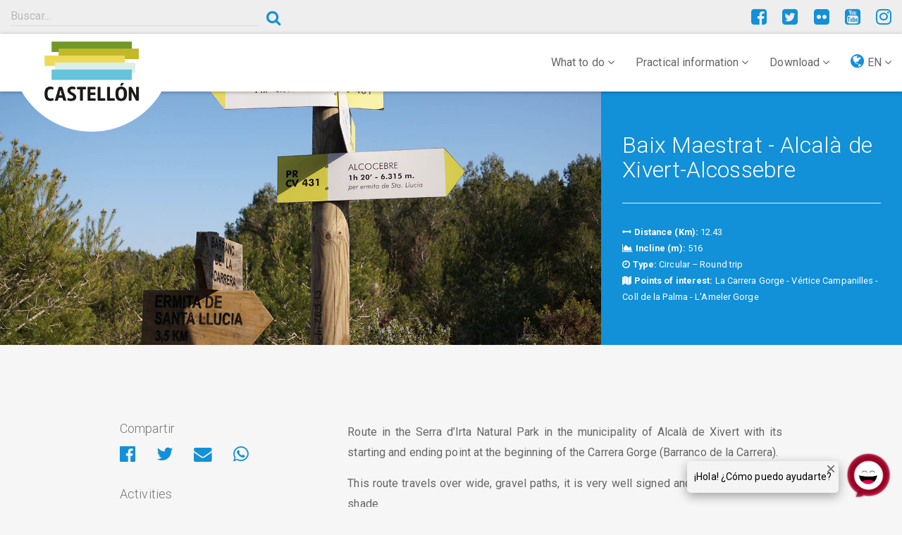

--- FILE ---
content_type: text/html; charset=UTF-8
request_url: https://www.turismodecastellon.com/en/que-hacer/rutaSenderismo/show/7
body_size: 8158
content:
<!DOCTYPE html>
<html lang="en">
<head>
    <!-- Google Tag Manager -->
    <script>(function(w,d,s,l,i){w[l]=w[l]||[];w[l].push({'gtm.start':new Date().getTime(),event:'gtm.js'});var f=d.getElementsByTagName(s)[0],j=d.createElement(s),dl=l!='dataLayer'?'&l='+l:'';j.async=true;j.src='https://www.googletagmanager.com/gtm.js?id='+i+dl;f.parentNode.insertBefore(j,f);})(window,document,'script','dataLayer','GTM-P5ZWHF2');</script>
    <!-- End Google Tag Manager -->
    <meta charset="utf-8">
    <title>Baix Maestrat - Alcalà de Xivert-Alcossebre </title>
    <link rel="icon" type="image/x-icon" href="/img/xfavicon.png.pagespeed.ic.1XhjjDGEXg.webp"/>
    <meta name="viewport" content="width=device-width, initial-scale=1">
    <meta http-equiv="X-UA-Compatible" content="IE=edge"/>
    <meta name="keywords" content=""/>
    <meta name="description" content=""/>
    <meta name="author" content="Patronato Provincial de Turismo de Castellón turismodecastellon@dipcas.es"/>
            <link rel="stylesheet" href="/css/A.app.css.pagespeed.cf.fzgKqVmJpp.css" media="screen">

        <link rel="stylesheet" href="https://fonts.googleapis.com/css?family=Roboto:100,300,400,500,700" type="text/css" media="bogus">
        <link rel="stylesheet" href="/A.font-awesome,,_css,,_font-awesome.min.css+js,,_slick,,_slick.css+js,,_slick,,_slick-theme-min.css,Mcc.YV1IvmL5u7.css.pagespeed.cf.Pu88sQuLBp.css" type="text/css" media="screen"/>

        
        

        <link rel="stylesheet" href="https://cdnjs.cloudflare.com/ajax/libs/bootstrap-select/1.12.4/css/bootstrap-select.min.css">
            <script src="https://player.vimeo.com/api/player.js"></script>

</head>
<body>
<!-- Google Tag Manager (noscript) -->
<noscript><iframe src="https://www.googletagmanager.com/ns.html?id=GTM-P5ZWHF2" height="0" width="0" style="display:none;visibility:hidden"></iframe></noscript>
<!-- End Google Tag Manager (noscript) -->
                                                                                                                                                                                                                                                                                                                                        <header class="">
        <div class="container-fluid">
            <div class="row">
                <div class="col-sm-6 col-md-4">
                                            <div class="input-group">
                            <input type="search" class="searchturismobox form-control" placeholder="Buscar..." onkeypress="handle(event)">
                            <span class="input-group-btn">
                                <button class="searchturismobutton btn btn-link btn-sm" type="button"><i class="fa fa-search" aria-hidden="true"></i></button>
                            </span>
                        </div><!-- /input-group -->
                                    </div>
                <div class="col-sm-4 hidden-xs hidden-sm">
                                                                                                                                                                                                                                                </div>
                <div class="col-sm-6 col-md-4">

                    <div class="pull-right social">
                        <a href="https://www.facebook.com/turismodecastellon" title="Facebook" target="_blank"><i class="fa fa-facebook-square" aria-hidden="true"></i></a>
                        <a href="https://twitter.com/turcastellon" title="Twitter" target="_blank"><i class="fa fa-twitter-square" aria-hidden="true"></i></a>
                                                <a href="https://www.flickr.com/photos/turismodecastellon" title="Flickr" target="_blank"><i class="fa fa-flickr" aria-hidden="true"></i></a>
                        <a href="https://www.youtube.com/user/turismodecastellon" title="YouTube" target="_blank"><i class="fa fa-youtube-square" aria-hidden="true"></i></a>
                                                <a href="https://www.instagram.com/turismodecastellon/" title="Instagram" target="_blank"><i class="fa fa-instagram" aria-hidden="true"></i></a>
                    </div>
                </div>
            </div>
        </div>
    </header>
    <nav class="navbar navbar-default navbar-static-top" id="nav">
        <div class="container-fluid">
            <div class="navbar-header">
                <button type="button" class="navbar-toggle collapsed" data-toggle="collapse" data-target=".navbar-responsive-collapse">
                    <span class="sr-only">Toggle navigation</span>
                    <i class="fa fa-ellipsis-v fa-2x" aria-hidden="true"></i>
                </button>

                <div class="brand-image">
                                            <a href="/en/"><img src="/img/xlogo-mediterraneo.png.pagespeed.ic.VAI5i8qdCS.webp" class="img-responsive" alt="#"/></a>
                    
                </div>
            </div>

            <div class="collapse navbar-collapse navbar-responsive-collapse">
                                                                                                                                                                        


                <ul class="nav navbar-nav navbar-right">
                    <li class="dropdown">
                        <a href="#" class="dropdown-toggle" data-toggle="dropdown" role="button" aria-expanded="false">What to do <i class="fa fa-angle-down" aria-hidden="true"></i></a>
                        <ul class="dropdown-menu" role="menu">
                                                                                            <li><a href="/en/que-hacer/costa">The Coast</a></li>
                                <li><a href="/en/que-hacer/interior">The Interior</a></li>
                                <li><a href="https://www.turismodecastellon.com/en/que-hacer/rutaSenderismo">Hiking</a></li>
                                <li><a href="https://www.turismodecastellon.com/en/que-hacer/rutaCicloturismo">Cycle tourism</a></li>
                                <li><a href="https://www.turismodecastellon.com/en/que-hacer/rutaBtt">Mountain bike</a></li>
                                <li><a href="https://www.turismodecastellon.com/en/que-hacer/turismoFamiliar">Family tourism</a></li>
                                <li><a href="https://www.turismodecastellon.com/en/que-hacer/gastronomia">Gastronomy</a></li>
                                <li><a href="https://www.turismodecastellon.com/en/que-hacer/turismoActivo">Active tourism</a></li>
                                <li><a href="https://www.turismodecastellon.com/en/que-hacer/salud">Health and Wellness</a></li>
                                <li><a href="https://www.turismodecastellon.com/en/que-hacer/costa/deportesNauticos/list">Marine</a></li>
                                <li><a href="https://www.turismodecastellon.com/en/que-hacer/golf">Golf</a></li>
                                <li><a href="https://www.turismodecastellon.com/en/que-hacer/congresos">Conferences</a></li>
                                <li><a href="https://www.turismodecastellon.com/en/que-hacer/cultura">Culture</a></li>
                                <li><a href="https://www.turismodecastellon.com/en/que-hacer/turismoIdiomatico">Language tourism</a></li>
                                <li><a href="https://www.turismodecastellon.com/en/que-hacer/cruceros">Cruise Ships</a></li>
                                                    </ul>
                    </li>
                    <li class="dropdown">
                        <a href="#" class="dropdown-toggle" data-toggle="dropdown" role="button" aria-expanded="false">Practical information <i class="fa fa-angle-down" aria-hidden="true"></i></a>
                        <ul class="dropdown-menu" role="menu">
                                                            <li><a href="https://www.turismodecastellon.com/en/informacion-practica/quetiempohace">What&#039;s the weather like?</a></li>
                                <li><a href="https://www.turismodecastellon.com/en/informacion-practica/comollegar">How to get there</a></li>
                                <li><a href="https://www.turismodecastellon.com/en/informacion-practica/alojamiento">Where to stay</a></li>
                                <li><a href="https://www.turismodecastellon.com/en/informacion-practica/restaurantes">Where to eat</a></li>
                                <li><a href="https://www.turismodecastellon.com/en/informacion-practica/calendariosfestivos">Festivals calendar</a></li>
                                <li><a href="https://www.turismodecastellon.com/en/informacion-practica/telefonosinteres">Telephone numbers of interest</a></li>
                                <li><a href="https://www.turismodecastellon.com/en/informacion-practica/oficinaTurismo">Tourist information offices</a></li>
                                <li><a href="https://www.turismodecastellon.com/en/informacion-practica/agencia/list">Travel agents</a></li>
                                <li><a href="https://www.turismodecastellon.com/en/informacion-practica/fideliza">Fideliza Castellón Card</a></li>
                                <li><a href="https://www.turismodecastellon.com/en/informacion-practica/mapas">Map</a></li>
                                                    </ul>
                    </li>
                    <li class="dropdown">
                        <a href="#" class="dropdown-toggle" data-toggle="dropdown" role="button" aria-expanded="false">Download <i class="fa fa-angle-down" aria-hidden="true"></i></a>
                        <ul class="dropdown-menu" role="menu">
                                                                                                                    <li><a href="https://www.turismodecastellon.com/en/descargas/fotogaleria/">Gallery</a></li>
                                <li><a href="https://www.turismodecastellon.com/en/descargas/publicaciones/">Publications</a></li>
                                <li><a href="https://www.turismodecastellon.com/en/descargas/marca/">Tourist brand</a></li>
                                                    </ul>
                    </li>
                    <li class="dropdown">
                        <a href="#" class="dropdown-toggle" data-toggle="dropdown" role="button" aria-expanded="false"><i class="fa fa-globe lang-select" aria-hidden="true"></i> EN <i class="fa fa-angle-down" aria-hidden="true"></i></a>
                        <ul class="dropdown-menu" role="menu">
                                                                                    <li><a href="/es/que-hacer/rutaSenderismo/show/7">Español</a></li>
                                                                                    <li><a href="/va/que-hacer/rutaSenderismo/show/7">Valencià</a></li>
                                                                                                                <li><a href="/fr/que-hacer/rutaSenderismo/show/7">Français</a></li>
                                                                                    <li><a href="/de/que-hacer/rutaSenderismo/show/7">Deutsch</a></li>
                                                                                                            </ul>
                    </li>
                </ul>
            </div>
        </div>
    </nav>

    			<section class="item-img-cover">
			<div class="container-fluid">
				<div class="row">
					<div class="col-md-8 col-full item-cover-img">
						<div class="slider-item">
						                        <img src="https://turismodecastellon.com/uploads/rutaSenderismo/fotos/BM001foto2.jpg" alt="#"/>
                    <img src="https://turismodecastellon.com/uploads/rutaSenderismo/fotos/BM001foto3.jpg" alt="#"/>
                    <img src="https://turismodecastellon.com/uploads/rutaSenderismo/fotos/BM001foto1.jpg" alt="#"/>
                    <img src="https://turismodecastellon.com/uploads/rutaSenderismo/fotos/BM001foto4.jpg" alt="#"/>
                    <img src="https://turismodecastellon.com/uploads/rutaSenderismo/fotos/BM001foto5.jpg" alt="#"/>
            						</div>
					</div>
					<div class="col-md-4 col-full item-cover-text">
						<h2>Baix Maestrat - Alcalà de Xivert-Alcossebre</h2>
												<hr>
						    <ul class="list-unstyled">
        <li><i class="fa fa-arrows-h" aria-hidden="true"></i> <strong>Distance (Km):</strong> 12.43</li>
        <li><i class="fa fa-area-chart" aria-hidden="true"></i> <strong>Incline (m):</strong> 516</li>
        <li><i class="fa fa-clock-o" aria-hidden="true"></i> <strong>Type:</strong> Circular – Round trip</li>
        <li><i class="fa fa-map" aria-hidden="true"></i> <strong>Points of interest:</strong> La Carrera Gorge - Vértice Campanilles - Coll de la Palma - L&#039;Ameler Gorge</li>
    </ul>
					</div>
				</div>
			</div>
		</section>
		
	<section class="content">
		<section class="intro-text">
			<div class="container">
				<div class="row">
					<div class="col-sm-12">
						<p class="lead">
													</p>
					</div>
				</div>
			</div>
		</section>

		<section class="content-wrap">
			<div class="container">
				<div class="row">
					<div class="col-sm-8 col-sm-push-4">
                        							<div class="texto-justificado">
								    <p><span lang="EN-GB">Route in the Serra d&rsquo;Irta Natural Park in the municipality of Alcal&agrave; de Xivert with its starting and ending point at the beginning of the Carrera Gorge (Barranco de la Carrera).&nbsp; </span></p>
<p><span lang="EN-GB">This route travels over wide, gravel paths, it is very well signed and there is plenty of shade.</span></p>
            <br>
        <h3>Videos</h3>
        <!-- Nav tabs -->
        <ul class="nav nav-tabs nav-justified" role="tablist">
                        <li role="presentation" class="active"><a href="#video-1" aria-controls="video-1" role="tab" data-toggle="tab">Video 1</a></li>
                                            </ul>
        <!-- Tab content -->
        <div class="tab-content">
                        <!-- tab 1 -->
            <div role="tabpanel" class="tab-pane fade in active" id="video-1">
                <div class="row">
                    <div class="col-sm-12">
                        <div class="embed-responsive embed-responsive-16by9">
                            <iframe class="embed-responsive-item" src="https://www.youtube.com/embed/YbrK7bq1XG8"></iframe>
                        </div>
                    </div>
                </div>
            </div>
                    </div>
        <hr>
        <br>
    <h3>Download</h3>
    <ul class="list-unstyled row info">
                    <li class="col-sm-4">
                <a target="_blank" href="https://turismodecastellon.com/uploads/rutaSenderismo/waypoints/BM001.gpx" download>
                    <i class="fa fa-download" aria-hidden="true"></i> Track
                </a>
            </li>
                            <li class="col-sm-4">
                <a target="_blank" href="https://turismodecastellon.com/uploads/rutaSenderismo/perfil/PerfilBM001.jpg">
                    <i class="fa fa-download" aria-hidden="true"></i> Profile
                </a>
            </li>
                            <li class="col-sm-4">
                <a target="_blank" href="https://turismodecastellon.com/uploads/rutaSenderismo/mide/mideBM001.jpg">
                    <i class="fa fa-download" aria-hidden="true"></i> Measure
                </a>
            </li>
                            <li class="col-sm-4">
                <a target="_blank" href="https://turismodecastellon.com/uploads/rutaSenderismo/mapas/mapaBM001.jpg">
                    <i class="fa fa-download" aria-hidden="true"></i> Map
                </a>
            </li>
        
    </ul>
							</div>
																																</div>

					                        <aside class="col-sm-4 col-sm-pull-8">
                                                            <h3>Compartir</h3>
                                <ul class="list-inline share-page">
                                    <li>
                                        <a id="facebook-share" href="" title="Compartir en Facebook" target="_blank">
                                            <i class="fa fa-facebook-official" aria-hidden="true"></i>
                                        </a>
                                    </li>
                                    <li>
                                        <a id="twitter-share" href="" title="Compartir en Twitter" target="_blank"><i class="fa fa-twitter" aria-hidden="true"></i></a>
                                    </li>
                                    <li>
                                        <a id="email-share" href="" title="Compartir por Email" target="_blank">
                                            <i class="fa fa-envelope" aria-hidden="true"></i>
                                        </a>
                                    </li>
                                    <li>
                                        <a id="whatsapp-share" href="" data-action="share/whatsapp/share" target="_blank"><i class="fa fa-whatsapp" aria-hidden="true"></i></a>
                                    </li>
                                </ul>
                                                                                        <h3>Activities</h3>
<div class="list-group">
    <a href="https://www.turismodecastellon.com/en/que-hacer/rutaSenderismo" class="list-group-item">Hiking <i class="fa fa-angle-right" aria-hidden="true"></i></a>
    <a href="https://www.turismodecastellon.com/en/que-hacer/rutaCicloturismo" class="list-group-item">Cycle tourism <i class="fa fa-angle-right" aria-hidden="true"></i></a>
    <a href="https://www.turismodecastellon.com/en/que-hacer/rutaBtt" class="list-group-item">Mountain bike <i class="fa fa-angle-right" aria-hidden="true"></i></a>
</div>    
<h3>Routes</h3>
<!--  Collapse 1 -->
<div class="list-group">
            <a class="list-group-item" role="button" data-toggle="collapse" href="#comarca-1" aria-expanded="false" aria-controls="comarca-1">
            L&#039;Alt Maestrat <i class="fa fa-angle-right" aria-hidden="true"></i>
        </a>
        <div class="collapse" id="comarca-1">
            <ul class="list-unstyled list-group" style="margin: 0;">
                                    <li class="list-group-item">
                        <a href="https://www.turismodecastellon.com/en/que-hacer/rutaSenderismo/show/12" class="link">Alt Maestrat - Vilafranca del Cid <i class="fa fa-angle-right" aria-hidden="true"></i></a>
                    </li>
                                    <li class="list-group-item">
                        <a href="https://www.turismodecastellon.com/en/que-hacer/rutaSenderismo/show/13" class="link">Alt Maestrat - Ares del Maestrat <i class="fa fa-angle-right" aria-hidden="true"></i></a>
                    </li>
                                    <li class="list-group-item">
                        <a href="https://www.turismodecastellon.com/en/que-hacer/rutaSenderismo/show/14" class="link">Alt Maestrat - Culla <i class="fa fa-angle-right" aria-hidden="true"></i></a>
                    </li>
                                    <li class="list-group-item">
                        <a href="https://www.turismodecastellon.com/en/que-hacer/rutaSenderismo/show/15" class="link">Alt Maestrat - Albòcasser <i class="fa fa-angle-right" aria-hidden="true"></i></a>
                    </li>
                                    <li class="list-group-item">
                        <a href="https://www.turismodecastellon.com/en/que-hacer/rutaSenderismo/show/16" class="link">Alt Maestrat - Catí <i class="fa fa-angle-right" aria-hidden="true"></i></a>
                    </li>
                
            </ul>
        </div>
            <a class="list-group-item" role="button" data-toggle="collapse" href="#comarca-2" aria-expanded="false" aria-controls="comarca-2">
            Alto Mijares <i class="fa fa-angle-right" aria-hidden="true"></i>
        </a>
        <div class="collapse" id="comarca-2">
            <ul class="list-unstyled list-group" style="margin: 0;">
                                    <li class="list-group-item">
                        <a href="https://www.turismodecastellon.com/en/que-hacer/rutaSenderismo/show/27" class="link">Alto Mijares - Montanejos <i class="fa fa-angle-right" aria-hidden="true"></i></a>
                    </li>
                                    <li class="list-group-item">
                        <a href="https://www.turismodecastellon.com/en/que-hacer/rutaSenderismo/show/28" class="link">Alto Mijares - Torralba del pinar <i class="fa fa-angle-right" aria-hidden="true"></i></a>
                    </li>
                                    <li class="list-group-item">
                        <a href="https://www.turismodecastellon.com/en/que-hacer/rutaSenderismo/show/29" class="link">Alto Mijares - Cirat <i class="fa fa-angle-right" aria-hidden="true"></i></a>
                    </li>
                                    <li class="list-group-item">
                        <a href="https://www.turismodecastellon.com/en/que-hacer/rutaSenderismo/show/30" class="link">Alto Mijares – Fanzara <i class="fa fa-angle-right" aria-hidden="true"></i></a>
                    </li>
                                    <li class="list-group-item">
                        <a href="https://www.turismodecastellon.com/en/que-hacer/rutaSenderismo/show/31" class="link">Alto Mijares - Ayodar Fountains <i class="fa fa-angle-right" aria-hidden="true"></i></a>
                    </li>
                
            </ul>
        </div>
            <a class="list-group-item" role="button" data-toggle="collapse" href="#comarca-3" aria-expanded="false" aria-controls="comarca-3">
            Alto Palancia <i class="fa fa-angle-right" aria-hidden="true"></i>
        </a>
        <div class="collapse" id="comarca-3">
            <ul class="list-unstyled list-group" style="margin: 0;">
                                    <li class="list-group-item">
                        <a href="https://www.turismodecastellon.com/en/que-hacer/rutaSenderismo/show/37" class="link">Alto Palancia - Bejís <i class="fa fa-angle-right" aria-hidden="true"></i></a>
                    </li>
                                    <li class="list-group-item">
                        <a href="https://www.turismodecastellon.com/en/que-hacer/rutaSenderismo/show/38" class="link">Alto Palancia - Segorbe <i class="fa fa-angle-right" aria-hidden="true"></i></a>
                    </li>
                                    <li class="list-group-item">
                        <a href="https://www.turismodecastellon.com/en/que-hacer/rutaSenderismo/show/39" class="link">Alto Palancia - Caudiel <i class="fa fa-angle-right" aria-hidden="true"></i></a>
                    </li>
                                    <li class="list-group-item">
                        <a href="https://www.turismodecastellon.com/en/que-hacer/rutaSenderismo/show/40" class="link">Alto Palancia - Soneja <i class="fa fa-angle-right" aria-hidden="true"></i></a>
                    </li>
                                    <li class="list-group-item">
                        <a href="https://www.turismodecastellon.com/en/que-hacer/rutaSenderismo/show/41" class="link">Alto Palancia - Jérica <i class="fa fa-angle-right" aria-hidden="true"></i></a>
                    </li>
                
            </ul>
        </div>
            <a class="list-group-item" role="button" data-toggle="collapse" href="#comarca-4" aria-expanded="false" aria-controls="comarca-4">
            El Baix Maestrat <i class="fa fa-angle-right" aria-hidden="true"></i>
        </a>
        <div class="collapse" id="comarca-4">
            <ul class="list-unstyled list-group" style="margin: 0;">
                                    <li class="list-group-item">
                        <a href="https://www.turismodecastellon.com/en/que-hacer/rutaSenderismo/show/7" class="link">Baix Maestrat - Alcalà de Xivert-Alcossebre <i class="fa fa-angle-right" aria-hidden="true"></i></a>
                    </li>
                                    <li class="list-group-item">
                        <a href="https://www.turismodecastellon.com/en/que-hacer/rutaSenderismo/show/8" class="link">Baix Maestrat - Canet Lo Roig <i class="fa fa-angle-right" aria-hidden="true"></i></a>
                    </li>
                                    <li class="list-group-item">
                        <a href="https://www.turismodecastellon.com/en/que-hacer/rutaSenderismo/show/9" class="link">Baix Maestrat - Peñíscola <i class="fa fa-angle-right" aria-hidden="true"></i></a>
                    </li>
                                    <li class="list-group-item">
                        <a href="https://www.turismodecastellon.com/en/que-hacer/rutaSenderismo/show/10" class="link">Baix Maestrat - Sant Mateu <i class="fa fa-angle-right" aria-hidden="true"></i></a>
                    </li>
                                    <li class="list-group-item">
                        <a href="https://www.turismodecastellon.com/en/que-hacer/rutaSenderismo/show/11" class="link">Baix Maestrat - Xert <i class="fa fa-angle-right" aria-hidden="true"></i></a>
                    </li>
                
            </ul>
        </div>
            <a class="list-group-item" role="button" data-toggle="collapse" href="#comarca-5" aria-expanded="false" aria-controls="comarca-5">
            Els Ports <i class="fa fa-angle-right" aria-hidden="true"></i>
        </a>
        <div class="collapse" id="comarca-5">
            <ul class="list-unstyled list-group" style="margin: 0;">
                                    <li class="list-group-item">
                        <a href="https://www.turismodecastellon.com/en/que-hacer/rutaSenderismo/show/2" class="link">Els Ports - Morella <i class="fa fa-angle-right" aria-hidden="true"></i></a>
                    </li>
                                    <li class="list-group-item">
                        <a href="https://www.turismodecastellon.com/en/que-hacer/rutaSenderismo/show/3" class="link">Els Ports - Castellfort <i class="fa fa-angle-right" aria-hidden="true"></i></a>
                    </li>
                                    <li class="list-group-item">
                        <a href="https://www.turismodecastellon.com/en/que-hacer/rutaSenderismo/show/4" class="link">Els Ports - Cinctorres <i class="fa fa-angle-right" aria-hidden="true"></i></a>
                    </li>
                                    <li class="list-group-item">
                        <a href="https://www.turismodecastellon.com/en/que-hacer/rutaSenderismo/show/5" class="link">Els Ports - Zorita del Maestrazgo <i class="fa fa-angle-right" aria-hidden="true"></i></a>
                    </li>
                                    <li class="list-group-item">
                        <a href="https://www.turismodecastellon.com/en/que-hacer/rutaSenderismo/show/6" class="link">Els Ports - Todolella <i class="fa fa-angle-right" aria-hidden="true"></i></a>
                    </li>
                
            </ul>
        </div>
            <a class="list-group-item" role="button" data-toggle="collapse" href="#comarca-6" aria-expanded="false" aria-controls="comarca-6">
            L&#039;Alcalatén <i class="fa fa-angle-right" aria-hidden="true"></i>
        </a>
        <div class="collapse" id="comarca-6">
            <ul class="list-unstyled list-group" style="margin: 0;">
                                    <li class="list-group-item">
                        <a href="https://www.turismodecastellon.com/en/que-hacer/rutaSenderismo/show/32" class="link">L&#039;Alcalatén  - L’Alcora <i class="fa fa-angle-right" aria-hidden="true"></i></a>
                    </li>
                                    <li class="list-group-item">
                        <a href="https://www.turismodecastellon.com/en/que-hacer/rutaSenderismo/show/33" class="link">L&#039;Alcalatén  - Atzeneta del Maestrat <i class="fa fa-angle-right" aria-hidden="true"></i></a>
                    </li>
                                    <li class="list-group-item">
                        <a href="https://www.turismodecastellon.com/en/que-hacer/rutaSenderismo/show/34" class="link">L&#039;Alcalatén  - Llucena del Cid <i class="fa fa-angle-right" aria-hidden="true"></i></a>
                    </li>
                                    <li class="list-group-item">
                        <a href="https://www.turismodecastellon.com/en/que-hacer/rutaSenderismo/show/35" class="link">L&#039;Alcalatén  - Vistabella del Maestrat <i class="fa fa-angle-right" aria-hidden="true"></i></a>
                    </li>
                                    <li class="list-group-item">
                        <a href="https://www.turismodecastellon.com/en/que-hacer/rutaSenderismo/show/36" class="link">L&#039;Alcalatén - Les Useres <i class="fa fa-angle-right" aria-hidden="true"></i></a>
                    </li>
                
            </ul>
        </div>
            <a class="list-group-item" role="button" data-toggle="collapse" href="#comarca-7" aria-expanded="false" aria-controls="comarca-7">
            La Plana Alta <i class="fa fa-angle-right" aria-hidden="true"></i>
        </a>
        <div class="collapse" id="comarca-7">
            <ul class="list-unstyled list-group" style="margin: 0;">
                                    <li class="list-group-item">
                        <a href="https://www.turismodecastellon.com/en/que-hacer/rutaSenderismo/show/17" class="link">Plana Alta - Benicàssim <i class="fa fa-angle-right" aria-hidden="true"></i></a>
                    </li>
                                    <li class="list-group-item">
                        <a href="https://www.turismodecastellon.com/en/que-hacer/rutaSenderismo/show/18" class="link">Plana Alta - Borriol <i class="fa fa-angle-right" aria-hidden="true"></i></a>
                    </li>
                                    <li class="list-group-item">
                        <a href="https://www.turismodecastellon.com/en/que-hacer/rutaSenderismo/show/20" class="link">Plana Alta - Cabanes <i class="fa fa-angle-right" aria-hidden="true"></i></a>
                    </li>
                                    <li class="list-group-item">
                        <a href="https://www.turismodecastellon.com/en/que-hacer/rutaSenderismo/show/21" class="link">Plana Alta - Vilafamés <i class="fa fa-angle-right" aria-hidden="true"></i></a>
                    </li>
                
            </ul>
        </div>
            <a class="list-group-item" role="button" data-toggle="collapse" href="#comarca-8" aria-expanded="false" aria-controls="comarca-8">
            La Plana Baixa <i class="fa fa-angle-right" aria-hidden="true"></i>
        </a>
        <div class="collapse" id="comarca-8">
            <ul class="list-unstyled list-group" style="margin: 0;">
                                    <li class="list-group-item">
                        <a href="https://www.turismodecastellon.com/en/que-hacer/rutaSenderismo/show/22" class="link">Plana Baixa - Alcudia de Veo <i class="fa fa-angle-right" aria-hidden="true"></i></a>
                    </li>
                                    <li class="list-group-item">
                        <a href="https://www.turismodecastellon.com/en/que-hacer/rutaSenderismo/show/23" class="link">Plana Baixa - Alfondeguilla <i class="fa fa-angle-right" aria-hidden="true"></i></a>
                    </li>
                                    <li class="list-group-item">
                        <a href="https://www.turismodecastellon.com/en/que-hacer/rutaSenderismo/show/24" class="link">Plana Baixa - Eslida <i class="fa fa-angle-right" aria-hidden="true"></i></a>
                    </li>
                                    <li class="list-group-item">
                        <a href="https://www.turismodecastellon.com/en/que-hacer/rutaSenderismo/show/25" class="link">Plana Baixa - Onda <i class="fa fa-angle-right" aria-hidden="true"></i></a>
                    </li>
                                    <li class="list-group-item">
                        <a href="https://www.turismodecastellon.com/en/que-hacer/rutaSenderismo/show/26" class="link">Plana Baixa - Artana <i class="fa fa-angle-right" aria-hidden="true"></i></a>
                    </li>
                
            </ul>
        </div>
    
</div>
    
                                    <h3>Municipalities in the Province</h3>
                                <!-- Aqui va el bloque con los municipios que cumplan un requisito x y con un for -->
                                                                <select name="seodbindex" class="form-control" onchange="if(this.value) window.location.href =this.value;">
                                                                            <option value="">Select Municipality</option>
                                                                                    <option value="/en/municipio/show/625050">Aín</option>
                                                                                    <option value="/en/municipio/show/625100">Albocàsser</option>
                                                                                    <option value="/en/municipio/show/625150">Alcalà de Xivert - Alcossebre</option>
                                                                                    <option value="/en/municipio/show/625200">Alcudia de Veo</option>
                                                                                    <option value="/en/municipio/show/625250">Alfondeguilla</option>
                                                                                    <option value="/en/municipio/show/625300">Algimia de Almonacid</option>
                                                                                    <option value="/en/municipio/show/625350">Almassora</option>
                                                                                    <option value="/en/municipio/show/625400">Almedijar</option>
                                                                                    <option value="/en/municipio/show/625450">Almenara</option>
                                                                                    <option value="/en/municipio/show/625500">Alquerías del Niño Perdido / Les Alqueries</option>
                                                                                    <option value="/en/municipio/show/625550">Altura</option>
                                                                                    <option value="/en/municipio/show/625600">Arañuel</option>
                                                                                    <option value="/en/municipio/show/625650">Ares del Maestrat</option>
                                                                                    <option value="/en/municipio/show/625700">Argelita</option>
                                                                                    <option value="/en/municipio/show/625750">Artana</option>
                                                                                    <option value="/en/municipio/show/625800">Atzeneta del Maestrat</option>
                                                                                    <option value="/en/municipio/show/625850">Ayódar</option>
                                                                                    <option value="/en/municipio/show/625900">Azuébar</option>
                                                                                    <option value="/en/municipio/show/625950">Barracas</option>
                                                                                    <option value="/en/municipio/show/626000">Bejís</option>
                                                                                    <option value="/en/municipio/show/626050">Benafer</option>
                                                                                    <option value="/en/municipio/show/626100">Benafigos</option>
                                                                                    <option value="/en/municipio/show/626150">Benassal</option>
                                                                                    <option value="/en/municipio/show/626200">Benicarló</option>
                                                                                    <option value="/en/municipio/show/626250">Benicasim / Benicàssim</option>
                                                                                    <option value="/en/municipio/show/626300">Benlloc</option>
                                                                                    <option value="/en/municipio/show/626350">Betxí</option>
                                                                                    <option value="/en/municipio/show/626400">Borriol</option>
                                                                                    <option value="/en/municipio/show/626450">Borriana / Burriana</option>
                                                                                    <option value="/en/municipio/show/626500">Cabanes</option>
                                                                                    <option value="/en/municipio/show/626550">Càlig</option>
                                                                                    <option value="/en/municipio/show/626600">Canet lo Roig</option>
                                                                                    <option value="/en/municipio/show/626650">Castell de Cabres</option>
                                                                                    <option value="/en/municipio/show/626700">Castellfort</option>
                                                                                    <option value="/en/municipio/show/626750">Castellnovo</option>
                                                                                    <option value="/en/municipio/show/626800">Castelló de la Plana</option>
                                                                                    <option value="/en/municipio/show/626850">Castillo de Villamalefa</option>
                                                                                    <option value="/en/municipio/show/626900">Catí</option>
                                                                                    <option value="/en/municipio/show/626950">Caudiel</option>
                                                                                    <option value="/en/municipio/show/627000">Cervera del Maestre</option>
                                                                                    <option value="/en/municipio/show/627050">Chilches / Xilxes</option>
                                                                                    <option value="/en/municipio/show/631650">Chodos / Xodos</option>
                                                                                    <option value="/en/municipio/show/627100">Chóvar</option>
                                                                                    <option value="/en/municipio/show/627150">Cinctorres</option>
                                                                                    <option value="/en/municipio/show/627200">Cirat</option>
                                                                                    <option value="/en/municipio/show/627250">Cortes de Arenoso</option>
                                                                                    <option value="/en/municipio/show/627300">Costur</option>
                                                                                    <option value="/en/municipio/show/627350">Culla</option>
                                                                                    <option value="/en/municipio/show/627400">El Toro</option>
                                                                                    <option value="/en/municipio/show/627450">Eslida</option>
                                                                                    <option value="/en/municipio/show/627500">Espadilla</option>
                                                                                    <option value="/en/municipio/show/627550">Fanzara</option>
                                                                                    <option value="/en/municipio/show/627600">Figueroles</option>
                                                                                    <option value="/en/municipio/show/627650">Forcall</option>
                                                                                    <option value="/en/municipio/show/627700">Fuente la Reina</option>
                                                                                    <option value="/en/municipio/show/627750">Fuentes de Ayódar</option>
                                                                                    <option value="/en/municipio/show/627800">Gaibiel</option>
                                                                                    <option value="/en/municipio/show/627850">Geldo</option>
                                                                                    <option value="/en/municipio/show/627900">Herbers</option>
                                                                                    <option value="/en/municipio/show/627950">Higueras</option>
                                                                                    <option value="/en/municipio/show/628000">Jérica</option>
                                                                                    <option value="/en/municipio/show/628050">L&#039;Alcora</option>
                                                                                    <option value="/en/municipio/show/628100">La Jana</option>
                                                                                    <option value="/en/municipio/show/628150">La Llosa</option>
                                                                                    <option value="/en/municipio/show/628200">La Mata de Morella</option>
                                                                                    <option value="/en/municipio/show/628250">La Pobla de Benifassà</option>
                                                                                    <option value="/en/municipio/show/628300">La Pobla Tornesa</option>
                                                                                    <option value="/en/municipio/show/628350">La Salzadella</option>
                                                                                    <option value="/en/municipio/show/629950">La Serratella</option>
                                                                                    <option value="/en/municipio/show/628400">La Torre d&#039; En Besora</option>
                                                                                    <option value="/en/municipio/show/630600">Torre Endoménech</option>
                                                                                    <option value="/en/municipio/show/628450">La Vall d&#039;Uixó</option>
                                                                                    <option value="/en/municipio/show/628500">La Vilavella</option>
                                                                                    <option value="/en/municipio/show/628550">Les Coves de Vinromà</option>
                                                                                    <option value="/en/municipio/show/628600">Les Useres</option>
                                                                                    <option value="/en/municipio/show/628650">Llucena/ Lucena del Cid</option>
                                                                                    <option value="/en/municipio/show/628700">Ludiente</option>
                                                                                    <option value="/en/municipio/show/628750">Matet</option>
                                                                                    <option value="/en/municipio/show/628800">Moncofa</option>
                                                                                    <option value="/en/municipio/show/628850">Montán</option>
                                                                                    <option value="/en/municipio/show/628900">Montanejos</option>
                                                                                    <option value="/en/municipio/show/628950">Morella</option>
                                                                                    <option value="/en/municipio/show/629000">Navajas</option>
                                                                                    <option value="/en/municipio/show/629050">Nules</option>
                                                                                    <option value="/en/municipio/show/629100">Olocau del Rey</option>
                                                                                    <option value="/en/municipio/show/629150">Onda</option>
                                                                                    <option value="/en/municipio/show/629200">Oropesa del Mar / Orpesa</option>
                                                                                    <option value="/en/municipio/show/629250">Palanques</option>
                                                                                    <option value="/en/municipio/show/629300">Pavías</option>
                                                                                    <option value="/en/municipio/show/629350">Peníscola / Peñíscola</option>
                                                                                    <option value="/en/municipio/show/629400">Pina de Montalgrao</option>
                                                                                    <option value="/en/municipio/show/629450">Portell de Morella</option>
                                                                                    <option value="/en/municipio/show/629500">Puebla de Arenoso</option>
                                                                                    <option value="/en/municipio/show/629550">Ribesalbes</option>
                                                                                    <option value="/en/municipio/show/629600">Rossell</option>
                                                                                    <option value="/en/municipio/show/629650">Sacañet</option>
                                                                                    <option value="/en/municipio/show/629750">San Rafael del Río</option>
                                                                                    <option value="/en/municipio/show/629800">Sant Joan de Moró</option>
                                                                                    <option value="/en/municipio/show/629700">Sant Jordi / San Jorge</option>
                                                                                    <option value="/en/municipio/show/629850">Sant Mateu</option>
                                                                                    <option value="/en/municipio/show/629900">Santa Magdalena de Pulpis</option>
                                                                                    <option value="/en/municipio/show/630000">Segorbe</option>
                                                                                    <option value="/en/municipio/show/630050">Sierra Engarcerán</option>
                                                                                    <option value="/en/municipio/show/630100">Soneja</option>
                                                                                    <option value="/en/municipio/show/630150">Sot de Ferrer</option>
                                                                                    <option value="/en/municipio/show/630200">Sueras / Suera</option>
                                                                                    <option value="/en/municipio/show/630250">Tales</option>
                                                                                    <option value="/en/municipio/show/630300">Teresa</option>
                                                                                    <option value="/en/municipio/show/630350">Tírig</option>
                                                                                    <option value="/en/municipio/show/630400">Todolella</option>
                                                                                    <option value="/en/municipio/show/630450">Toga</option>
                                                                                    <option value="/en/municipio/show/630500">Torás</option>
                                                                                    <option value="/en/municipio/show/630550">Torralba del Pinar</option>
                                                                                    <option value="/en/municipio/show/630650">Torreblanca</option>
                                                                                    <option value="/en/municipio/show/630700">Torrechiva</option>
                                                                                    <option value="/en/municipio/show/630750">Traiguera</option>
                                                                                    <option value="/en/municipio/show/630800">Vall d&#039;Alba</option>
                                                                                    <option value="/en/municipio/show/630850">Vall de Almonacid</option>
                                                                                    <option value="/en/municipio/show/630900">Vallat</option>
                                                                                    <option value="/en/municipio/show/630950">Vallibona</option>
                                                                                    <option value="/en/municipio/show/631000">Vila-real</option>
                                                                                    <option value="/en/municipio/show/631050">Vilafamés</option>
                                                                                    <option value="/en/municipio/show/631100">Vilanova d&#039;Alcolea</option>
                                                                                    <option value="/en/municipio/show/631150">Vilar de Canes</option>
                                                                                    <option value="/en/municipio/show/631200">Villafranca del Cid / Vilafranca</option>
                                                                                    <option value="/en/municipio/show/631250">Villahermosa del Río</option>
                                                                                    <option value="/en/municipio/show/631300">Villamalur</option>
                                                                                    <option value="/en/municipio/show/631350">Villanueva de Viver</option>
                                                                                    <option value="/en/municipio/show/631400">Villores</option>
                                                                                    <option value="/en/municipio/show/631450">Vinaròs</option>
                                                                                    <option value="/en/municipio/show/631500">Vistabella del Maestrat</option>
                                                                                    <option value="/en/municipio/show/631550">Viver</option>
                                                                                    <option value="/en/municipio/show/631600">Xert</option>
                                                                                    <option value="/en/municipio/show/631700">Zorita del Maestrazgo</option>
                                                                                    <option value="/en/municipio/show/631750">Zucaina</option>
                                                                                                            </select>
                            
                                                     </aside>
                    				</div>
			</div>
		</section>

                    <div class="container">
                <div class="row">
                    <div class="col-sm-12 text-center">
                        <a href="/en/conoce" class="btn btn-primary btn-lg">Learn more about Castellón</a>
                    </div>
                </div>
            </div>
        		<hr>
                    <section class="info text-center">
                <div class="container">
                    <div class="row">
                        <div class="col-sm-12">
                            <h3>Plan your trip</h3>
                        </div>
                    </div>
                    <div class="row">
                        <div class="col-xs-6 col-sm-3">
                            <a href="https://www.turismodecastellon.com/en/informacion-practica/quetiempohace" title="">
                                <img src="/img/sun.svg" alt="#" class="img-responsive center-block"/>
                                <h4>What&#039;s the weather like?</h4>
                            </a>
                        </div>

                        <div class="col-xs-6 col-sm-3">
                            <a href="https://www.turismodecastellon.com/en/informacion-practica/comollegar" title="">
                                <img src="/img/getting-there.svg" alt="#" class="img-responsive center-block"/>
                                <h4>How to get there</h4>
                            </a>
                        </div>

                        <div class="clearfix visible-xs-block"></div>

                        <div class="col-xs-6 col-sm-3">
                            <a href="https://www.turismodecastellon.com/en/informacion-practica/alojamiento" title="">
                                <img src="/img/bed.svg" alt="#" class="img-responsive center-block"/>
                                <h4>Where to stay</h4>
                            </a>
                        </div>

                        <div class="col-xs-6 col-sm-3">
                            <a href="https://www.turismodecastellon.com/en/informacion-practica/restaurantes" title="">
                                <img src="/img/eat.svg" alt="#" class="img-responsive center-block"/>
                                <h4>Where to eat</h4>
                            </a>
                        </div>
                        </div>
                    <div class="row">
                        <div class="clearfix visible-xs-block"></div>

                        <div class="col-xs-6 col-sm-3">
                            <a href="https://www.turismodecastellon.com/en/informacion-practica/telefonosinteres" title="">
                                <img src="/img/info.svg" alt="#" class="img-responsive center-block"/>
                                <h4>Telephone numbers of interest</h4>
                            </a>
                        </div>

                        <div class="col-xs-6 col-sm-3">
                            <a href="https://www.turismodecastellon.com/en/informacion-practica/oficinaTurismo" title="">
                                <img src="/img/tourist-info.svg" alt="#" class="img-responsive center-block"/>
                                <h4>Tourist information offices</h4>
                            </a>
                        </div>

                        <div class="clearfix visible-xs-block"></div>

                        <div class="col-xs-6 col-sm-3">
                            <a href="https://www.turismodecastellon.com/en/informacion-practica/agencia/list" title="">
                                <img src="/img/agency.svg" alt="#" class="img-responsive center-block"/>
                                <h4>Travel agents</h4>
                            </a>
                        </div>

                        <div class="col-xs-6 col-sm-3">
                            <a href="https://www.turismodecastellon.com/en/informacion-practica/fideliza" title="">
                                <img src="/img/patronat.svg" alt="#" class="img-responsive center-block"/>
                                <h4>Fideliza Castellón Card</h4>
                            </a>
                        </div>
                    </div>
                </div>
            </section>

            <div class="container">
                <div class="row">
                    <div class="col-sm-12 text-center">
                        <a style="margin:5px 6px;" href="http://turismodecastellon.sedelectronica.es/info.7" class="btn btn-default" target="_blank"> E-office / Transparency portal</a>
                                                                        <a style="margin:5px 6px;" href="https://diputacioncastellon.ciceroneweb.com/" class="btn btn-default" target="_blank">TOURIST INFORMATION CICERONE PROJECT</a>
                    </div>
                </div>
            </div>
        	</section> <!-- End content -->

    <footer>
        <div class="container">
            <div class="row">
                <div class="col-sm-4">
                                                                                                                                    <ul class="list-unstyled">
                                                    <li><a href="https://www.turismodecastellon.com/en/agenda/list">Agenda</a></li>
                            <li><a href="https://www.turismodecastellon.com/en/noticia">News</a></li>
                            <li><a href="https://www.turismodecastellon.com/en/contacto/">Contact</a></li>
                                            </ul>
                </div>
                <div class="col-sm-4">
                                                                                                                                </div>
                <div class="col-sm-4">
                                            <a href="https://www.turismodecastellon.com/en/"><img style="margin-bottom:15px;" src="/img/logo_dipu.svg" class="img-responsive" alt="#"/></a>
                                        <a href="https://necst.turismodecastellon.com"><img style="margin-bottom:5px;" src="/img/logo_necst.svg" class="img-responsive" alt="#"/></a>
                </div>
            </div>

            <div class="row">
                <div class="col-sm-8">
                    <div class="footer-social">
                        <a href="https://www.facebook.com/turismodecastellon" title="Facebook" target="_blank"><i class="fa fa-facebook-square" aria-hidden="true"></i></a>
                        <a href="https://twitter.com/turcastellon" title="Twitter" target="_blank"><i class="fa fa-twitter-square" aria-hidden="true"></i></a>
                                                <a href="https://www.flickr.com/photos/turismodecastellon" title="Flickr" target="_blank"><i class="fa fa-flickr" aria-hidden="true"></i></a>
                        <a href="https://www.youtube.com/user/turismodecastellon" title="YouTube" target="_blank"><i class="fa fa-youtube-square" aria-hidden="true"></i></a>
                                                <a href="https://www.instagram.com/turismodecastellon/" title="Instagram" target="_blank"><i class="fa fa-instagram" aria-hidden="true"></i></a>
                    </div>
                </div>
            </div>
            <hr>

            <div class="row">
                <div class="col-sm-12">
                    <p>Diputación Provincial – Nuevas Dependencias, Avda. la Vall d'Uixó, 25, 12004 <strong>Castellón</strong> (España)<br>Tel: (+34) 964 359 883 | Fax: (+34) 964 359 870</a>
                    </p>
                    <a href="/cdn-cgi/l/email-protection#e99d9c9b809a84868d8c8a889a9d8c85858687a98d80998a889ac78c9ad69a9c8b838c8a9dd4a0878f86"><span class="__cf_email__" data-cfemail="047071766d77696b6061676577706168686b6a44606d746765772a6177">[email&#160;protected]</span></a>
                </div>
            </div>
        </div>
    </footer>


        <script data-cfasync="false" src="/cdn-cgi/scripts/5c5dd728/cloudflare-static/email-decode.min.js"></script><script src="https://cicerone.cms-iurban.com/cicerone-chat.js" chatbot-id="44" defer></script>
        <script src="https://code.jquery.com/jquery-1.10.2.min.js"></script>
        <script src="/js,_bootstrap.min.js+js,_custom.js+js,_slick,_slick.min.js+bundles,_fosjsrouting,_js,_router.js.pagespeed.jc.iE0dgsVMmn.js"></script><script>eval(mod_pagespeed_ItsjHfSVxq);</script>
         <script src="https://cdnjs.cloudflare.com/ajax/libs/bootstrap-select/1.12.4/js/bootstrap-select.min.js"></script>
        <script>eval(mod_pagespeed_mqKjjurRp4);</script>
        <script>eval(mod_pagespeed_bQMYcv3jvl);</script>
        <script>eval(mod_pagespeed_SgrikDq0j7);</script>
        <script src="/en/js/routing?callback=fos.Router.setData"></script>
    <script>$('.weather').slick({infinite:true,autoplay:true,speed:3000,pauseOnHover:false,fade:true,arrows:false,});console.log('TEST');</script>

    <script>$('.searchturismobutton').click(function(){searchMyQuery($(this).parent().prev('input').val());});function searchMyQuery(value){var search=value;if(search.length==0)return;var search_encoded=encodeURI(search);var url=Routing.generate('cuatro_ochenta_buscar',{q:search_encoded});window.location.href=url;}function handle(e){if(e.keyCode===13){e.preventDefault();searchMyQuery(e.target.value);}}</script>
    <!-- Global site tag (gtag.js) - Google Analytics -->
    <script async src="https://www.googletagmanager.com/gtag/js?id=UA-15446704-1"></script>
    <script>window.dataLayer=window.dataLayer||[];function gtag(){dataLayer.push(arguments);}gtag('js',new Date());gtag('config','UA-15446704-1');</script>
	<script type="text/javascript">$(document).ready(function(){$('.gallery').slick({autoplay:true,infinite:true,speed:1000,pauseOnHover:false,centerMode:true,variableWidth:true,dots:false,arrows:true,});});$('#nav').affix({offset:{top:$('header').height()}});$('.slider-item').slick({infinite:true,autoplay:true,speed:1000,pauseOnHover:false,fade:false,dots:false,arrows:false,});</script>

	<script type="text/javascript">$(document).ready(function(){var title=document.title;var url=window.location.href;var whatsapp=$("#whatsapp-share");$("#facebook-share").attr("href","https://www.facebook.com/sharer/sharer.php?u="+url);$("#email-share").attr("href","mailto:?subject="+title+"&amp;body="+url);if(/Android|webOS|iPhone|iPad|iPod|BlackBerry/i.test(navigator.userAgent)){whatsapp.attr("href","whatsapp://send?text="+title+": "+url);}else{whatsapp.attr("href","https://web.whatsapp.com/send?text="+title+": "+url);}$("#twitter-share").attr("href","http://twitter.com/share?text="+title+":&url="+url+"&hashtags=turismocastellon");});</script>
    <script defer src="https://static.cloudflareinsights.com/beacon.min.js/vcd15cbe7772f49c399c6a5babf22c1241717689176015" integrity="sha512-ZpsOmlRQV6y907TI0dKBHq9Md29nnaEIPlkf84rnaERnq6zvWvPUqr2ft8M1aS28oN72PdrCzSjY4U6VaAw1EQ==" data-cf-beacon='{"version":"2024.11.0","token":"dbd96d9d75ae4360a519209409aa2ca1","r":1,"server_timing":{"name":{"cfCacheStatus":true,"cfEdge":true,"cfExtPri":true,"cfL4":true,"cfOrigin":true,"cfSpeedBrain":true},"location_startswith":null}}' crossorigin="anonymous"></script>
</body>
<link rel="stylesheet" href="https://fonts.googleapis.com/css?family=Roboto:100,300,400,500,700" type="text/css">
</html>


--- FILE ---
content_type: application/javascript
request_url: https://newchat.ciceroneweb.com/runtime.ffc35ea9b0f651d7.js
body_size: 434
content:
(()=>{"use strict";var e,i={},h={};function n(e){var l=h[e];if(void 0!==l)return l.exports;var r=h[e]={exports:{}};return i[e](r,r.exports,n),r.exports}n.m=i,e=[],n.O=(l,r,t,f)=>{if(!r){var u=1/0;for(a=0;a<e.length;a++){for(var[r,t,f]=e[a],s=!0,o=0;o<r.length;o++)(!1&f||u>=f)&&Object.keys(n.O).every(d=>n.O[d](r[o]))?r.splice(o--,1):(s=!1,f<u&&(u=f));if(s){e.splice(a--,1);var c=t();void 0!==c&&(l=c)}}return l}f=f||0;for(var a=e.length;a>0&&e[a-1][2]>f;a--)e[a]=e[a-1];e[a]=[r,t,f]},n.o=(e,l)=>Object.prototype.hasOwnProperty.call(e,l),(()=>{var e={666:0};n.O.j=t=>0===e[t];var l=(t,f)=>{var o,c,[a,u,s]=f,v=0;if(a.some(b=>0!==e[b])){for(o in u)n.o(u,o)&&(n.m[o]=u[o]);if(s)var _=s(n)}for(t&&t(f);v<a.length;v++)n.o(e,c=a[v])&&e[c]&&e[c][0](),e[c]=0;return n.O(_)},r=self.webpackChunkchatbot=self.webpackChunkchatbot||[];r.forEach(l.bind(null,0)),r.push=l.bind(null,r.push.bind(r))})()})();